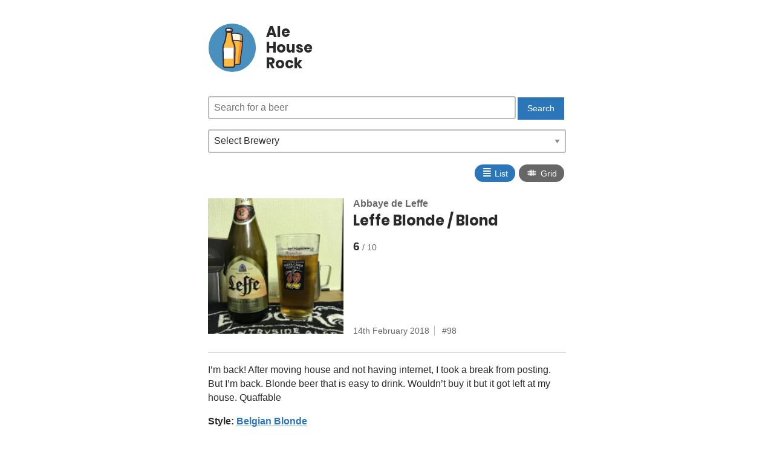

--- FILE ---
content_type: text/html; charset=UTF-8
request_url: https://alehouse.rocks/beer/blonde-leffe/
body_size: 8475
content:
<!DOCTYPE html>
<html lang="en">
<head>
	<meta charset="utf-8" />
	<title>Leffe Blonde / Blond by Abbaye de Leffe - Ale House Rock - Honest beer reviews</title>
	<link rel="home" href="https://alehouse.rocks/" />

	<meta name="viewport" content="width=device-width,initial-scale=1,minimum-scale=1">

	<link rel="manifest" href="/site.webmanifest">

	<link rel="apple-touch-icon" sizes="57x57" href="/assets/img/apple-touch-icon-57x57.png">
	<link rel="apple-touch-icon" sizes="60x60" href="/assets/img/apple-touch-icon-60x60.png">
	<link rel="apple-touch-icon" sizes="72x72" href="/assets/img/apple-touch-icon-72x72.png">
	<link rel="apple-touch-icon" sizes="76x76" href="/assets/img/apple-touch-icon-76x76.png">
	<link rel="apple-touch-icon" sizes="114x114" href="/assets/img/apple-touch-icon-114x114.png">
	<link rel="apple-touch-icon" sizes="120x120" href="/assets/img/apple-touch-icon-120x120.png">
	<link rel="apple-touch-icon" sizes="144x144" href="/assets/img/apple-touch-icon-144x144.png">
	<link rel="apple-touch-icon" sizes="152x152" href="/assets/img/apple-touch-icon-152x152.png">
	<link rel="apple-touch-icon" sizes="180x180" href="/assets/img/apple-touch-icon-180x180.png">
	<link rel="icon" type="image/png" href="/assets/img/favicon_192.png" sizes="192x192">

	<link rel="canonical" href="https://alehouse.rocks/beer/blonde-leffe/" />
	<link rel="me" href="https://hachyderm.io/@mikestreety">

	<meta name="msapplication-square70x70logo" content="/assets/img/smalltile.png" />
	<meta name="msapplication-square150x150logo" content="/assets/img/mediumtile.png" />
	<meta name="msapplication-wide310x150logo" content="/assets/img/widetile.png" />
	<meta name="msapplication-square310x310logo" content="/assets/img/largetile.png" />

	<meta name="msapplication-TileColor" content="#4A90BE">
	<meta name="msapplication-config" content="/browserconfig.xml">
	<meta name="theme-color" content="#4A90BE">

	<meta name="description" content="I’m back! After moving house and not having internet, I took a break from posting. But I’m back. Blonde beer that is easy to drink. Wouldn’t..."/>
	<meta name="author" content="Ale House Rock">

	<meta property="twitter:card" content="summary_large_image">
	<meta property="twitter:site" content="@mikestreety">
	<meta property="twitter:creator" content="@mikestreety">

	<meta property="og:type" content="website">
	<meta property="og:title" property="twitter:title" content="Leffe Blonde / Blond by Abbaye de Leffe - Ale House Rock - Honest beer reviews">
	<meta property="og:description" property="twitter:description" content="I’m back! After moving house and not having internet, I took a break from posting. But I’m back. Blonde beer that is easy to drink. Wouldn’t...">
	<meta property="og:url" content="https://alehouse.rocks/beer/blonde-leffe/">
	<meta property="og:site_name" content="Ale House Rock">
	
	<meta property="og:image" property="twitter:image" name="image" content="https://alehouse.rocks/images/beer/blonde-leffe/image.webp">
	<meta property="og:image:width" content="1000">
	<meta property="og:image:height" content="1000">
	
	
	
	<meta property="twitter:label1" value="Rating">
	<meta property="twitter:data1" value="6/10">
	
	
	
	<meta property="twitter:label2" value="Brewery">
	<meta property="twitter:data2" value="Abbaye de Leffe">
	
	
	
	<meta property="twitter:label3" value="Number">
	<meta property="twitter:data3" value="98">
	
	
	
	<meta property="twitter:label4" value="Posted">
	<meta property="twitter:data4" value="14th February 2018">
	
	
	
	
	
	
	
	<!-- Coil -->
	<meta name="monetization" content="$ilp.uphold.com/R6wFMN3kXQbL">

	<link rel="preload" href="/assets/css/style.css" as="style">
	<link rel="preload" href="/assets/fonts/poppins-v8-latin-700.woff2" as="font" type="font/woff2" crossorigin>

	<link rel="stylesheet" href="/assets/css/style.css">

	<script>
	if ('serviceWorker' in navigator) {
		navigator.serviceWorker.register('/sw.js?1');
	}
	</script>
</head>

<body >
	<div class="site" id="site" data-display="list">
		<header>
			<a href="/">
				<svg width="140" height="143" xmlns="http://www.w3.org/2000/svg" viewBox="0 0 140 143"><g fill="none" fill-rule="evenodd"><ellipse fill="#4A90BE" cx="70" cy="71.5" rx="70" ry="71.5" /><g fill-rule="nonzero"><path d="M99.94 52c-1.03-.33-12.755-3.791-22.933-3.791-10.146 0-21.902 3.461-22.933 3.791-.258-7.978.129-15.165 1.643-19.484 0 0 9.47-4.516 21.29-4.516 11.821 0 21.29 4.516 21.29 4.516C99.78 36.802 100.167 43.99 99.94 52" fill="#C7A36C" /><path d="M92.945 50.395c-2.622-.538-5.633-1.076-8.709-1.413-4.565-.941-9.55.337-14.86.337-4.597 0-10.198.874-14.374 1.681-.033-6.557.42-14.728 1.683-18.393 0 0 9.518-4.607 21.4-4.607 3.69 0 7.122.437 10.133 1.042 1.91.707 2.979 1.245 2.979 1.245 1.521 4.472 1.975 11.836 1.748 20.108" fill="#FFFBED" /><path d="M60.912 101.943c.646 6.24.904 12.146 1.033 15.668.065 1.88 1.648 3.389 3.586 3.389h24.873c1.939 0 3.522-1.476 3.586-3.389.13-3.657.42-9.897 1.13-16.406.615-5.57 5.686-42.81 5.88-48.313v-.034C99.966 52.523 88.208 49 78 49c-10.176 0-21.966 3.523-23 3.858v.034c.13 5.536 5.298 43.448 5.912 49.051" fill="#F78F2D" /><path d="M60.926 101.796c.652 6.259.912 12.18 1.042 15.714a3.52 3.52 0 0 0 1.173 2.49H82.32c1.953 0 3.549-1.48 3.614-3.399.13-3.667.423-9.926 1.14-16.454.618-5.586 5.73-42.937 5.926-48.455v-.034c-.651-.202-5.34-1.581-11.201-2.658-3.322.336-9.9.74-16.737 1.11-5.34 1.01-9.476 2.255-10.062 2.423v.034c.098 5.586 5.308 43.61 5.926 49.229" fill="#FDBB41" /><path d="M54.362 55c-.585 0-1.138-.422-1.3-1.055-.228-.774.195-1.618.91-1.865.52-.175 12.706-4.08 23.528-4.08s23.008 3.94 23.528 4.08c.715.247 1.138 1.056.91 1.865-.227.774-.975 1.23-1.722.985-.13-.036-12.317-3.975-22.748-3.975-10.4 0-22.619 3.94-22.749 3.975a1.09 1.09 0 0 1-.357.07" fill="#2F2C3D" /><path d="M90.022 122h-24.99c-2.694 0-4.868-2.073-4.965-4.715-.13-3.41-.422-9.998-1.169-16.82l-.097-.735C57.697 89.598 55.296 80 54.29 69.802c-1.006-10.199-2.532-28.59.486-37.285.13-.367.39-.635.714-.802.39-.2 9.964-4.715 22.037-4.715 12.073 0 21.648 4.548 22.037 4.715.325.167.584.435.714.802 3.018 8.728 1.33 27.253.454 37.552-.843 9.898-2.985 19.863-4.478 29.761l-2.727-.334c1.493-9.932 3.603-19.696 4.48-29.761 1.46-16.586 1.784-29.493-.13-35.713-2.143-.936-10.451-4.213-20.35-4.213-9.93 0-18.207 3.31-20.349 4.213-1.882 6.186-1.947 19.027-.162 35.445 1.006 10.2 2.92 19.63 4.414 29.427.032.167.065.334.065.501v.1c.032.235.065.435.065.67.714 6.553 1.038 12.84 1.2 17.053.033 1.137 1.006 2.007 2.207 2.007h24.99c1.201 0 2.175-.87 2.207-2.007.163-4.347.487-10.9 1.266-17.689l2.726.334c-.811 7.056-1.136 13.978-1.265 17.456 0 2.608-2.175 4.681-4.869 4.681" fill="#2F2C3D" /><path d="M72.806 50a90.547 90.547 0 0 0-4.806.745c.46 7.718 1.12 14.928 1.58 20.31.198 2.404 4.642 2.776 4.411 0C73.4 64.048 73.037 56.67 72.806 50m-6.965 2a97.64 97.64 0 0 0-2.841.594l1.333 18.623c.175 2.443 2.736 2.31 2.666 0-.14-5.481-.667-12.514-1.158-19.217" fill="#F78F2E" /><path d="M72.99 70.103c-.882-10.9-1.186-22.596-1.369-31.103-1.611.399-3.162.83-4.621 1.296.334 11.132 1.307 22.264 1.915 29.807.213 2.326 4.318 2.725 4.075 0m-7.991 1.079c-.182-8.28-1.121-20.161-1.545-29.182-.879.337-1.727.673-2.454.976l1.696 28.206c.152 2.49 2.363 2.356 2.303 0" fill="#FFF" /><path d="M72 51.217A687.36 687.36 0 0 1 71.69 39c-1.615.374-3.2.85-4.659 1.327 0 .136-.031.272-.031.409.124 3.811.31 7.589.528 11.264A96.667 96.667 0 0 1 72 51.217" fill="#FFF" /><path d="M74.258 56.769c-3.443-5.981-6.48-33.908-6.48-33.908H53.763s-3.038 27.967-6.48 33.908c-3.402 5.9-4.618 11.437-4.375 20.935.162 7.274.77 34.878 1.013 46.355.081 2.789 2.35 5.052 5.144 5.052h23.328c2.795 0 5.104-2.223 5.144-5.052.243-11.477.85-39.08 1.013-46.355.283-9.498-.932-15.075-4.293-20.935" fill="#F78F2D" /><path d="M63.064 22.861h-9.308S50.72 50.828 47.28 56.77c-3.4 5.9-4.613 11.437-4.37 20.935.161 7.274.768 34.878 1.011 46.355.081 2.789 2.348 5.052 5.14 5.052h18.657c2.793 0 5.1-2.223 5.14-5.052.243-11.477.85-39.08 1.012-46.355.203-9.498-1.012-15.035-4.37-20.935-3.4-5.981-6.436-33.908-6.436-33.908" fill="#FDBB41" /><path d="M42.895 77.796c.08 4.214.323 15.116.566 25.815H78.01c.243-10.699.486-21.6.567-25.815.04-2.513 0-4.742-.162-6.768H43.016c-.121 2.026-.162 4.255-.121 6.768" fill="#A78B6B" /><path d="M42.93 77.796l.04 1.58v.567c.122 5.107.324 14.469.526 23.668h29.815c.243-10.699.485-21.6.566-25.815.04-2.513 0-4.742-.162-6.768H43.052a71.877 71.877 0 0 0-.162 6.079v.526l.04.163z" fill="#FFF" /><path d="M72.037 131H48.955c-3.727 0-6.852-3.077-6.933-6.841l-1.001-46.432c-.2-9.716 1.041-15.666 4.568-21.9 2.645-4.615 5.33-25.585 6.171-33.236.08-.93.882-1.619 1.803-1.619h13.865c.922 0 1.684.688 1.804 1.62.841 7.69 3.526 28.62 6.17 33.234 3.567 6.235 4.81 12.185 4.57 21.9l-1.003 46.433c-.08 3.764-3.205 6.841-6.932 6.841zM55.167 24.575c-.722 6.477-3.327 27.568-6.452 33.033-3.246 5.667-4.288 10.93-4.088 19.997l1.002 46.432c.04 1.781 1.523 3.239 3.286 3.239h23.082c1.763 0 3.246-1.458 3.286-3.239l1.002-46.432c.2-9.108-.882-14.33-4.088-19.997-3.126-5.465-5.69-26.556-6.452-33.033H55.166z" fill="#2F2C3D" /><path d="M66.132 13.889H55.808a4.466 4.466 0 0 0-4.47 4.486v4.486h19.264v-4.486a4.466 4.466 0 0 0-4.47-4.486" fill="#FFFBED" /><path d="M65.686 13.889h-6.83c2.465 0 4.446 1.998 4.446 4.486v4.486h6.83v-4.486c0-2.488-1.98-4.486-4.446-4.486" fill="#C7A36C" /><path d="M70.213 24.75H51.257c-1 0-1.8-.823-1.8-1.85v-4.525c0-3.537 2.8-6.375 6.2-6.375h10.157c3.439 0 6.198 2.879 6.198 6.375v4.524c0 1.028-.8 1.851-1.8 1.851zm-17.156-3.743h15.316v-2.632c0-1.48-1.16-2.673-2.6-2.673H55.617c-1.44 0-2.6 1.192-2.6 2.673v2.632h.04zm14.746 6.104H53.197c-.52 0-.92-.41-.92-.944 0-.493.4-.945.92-.945h14.606c.48 0 .92.41.92.945 0 .533-.4.944-.92.944" fill="#2F2C3D" /></g></g></svg>
				<h1>Ale<br>House<br>Rock</h1>
			</a>
		</header>

		<main class="content">
			<aside class="filters">
				<form action="/search/" method="get">
					<input type="search" name="q" placeholder="Search for a beer" class="input" id="searchbox">
					<input type="submit" value="Search" class="button">
				</form>

				<label for="brewery">Select Brewery</label>
				<select class="brewerySearch" id="brewery" onchange="jumpto(this)">
					<option value="">Select Brewery</option>
					<option value="/brewery/3-sons-brewing-co/">3 Sons Brewing Co. (2)</option>
					<option value="/brewery/360-degree-brewing-company/">360° Brewing Company (4)</option>
					<option value="/brewery/abyss-brewing/">ABYSS Brewing (11)</option>
					<option value="/brewery/adnams/">Adnams (23)</option>
					<option value="/brewery/adur-brewery/">Adur Brewery (2)</option>
					<option value="/brewery/aldi-stores-germany-south-deutschland-sud/">ALDI Stores Germany South / Deutschland Süd (2)</option>
					<option value="/brewery/aldi/">ALDI Stores UK (29)</option>
					<option value="/brewery/allkin-brewing-company/">Allkin Brewing Company (3)</option>
					<option value="/brewery/alpha-delta-brewing/">Alpha Delta Brewing (2)</option>
					<option value="/brewery/amundsen-brewery/">Amundsen Brewery (3)</option>
					<option value="/brewery/arbor-ales/">Arbor Ales (5)</option>
					<option value="/brewery/arundel-brewery/">Arundel Brewery (9)</option>
					<option value="/brewery/asda/">Asda (2)</option>
					<option value="/brewery/bad-co-brewing-distilling-company/">BAD Co. - Brewing &amp; Distilling Company (5)</option>
					<option value="/brewery/badger-brewery-hall-woodhouse/">Badger Brewery (Hall &amp; Woodhouse) (12)</option>
					<option value="/brewery/badische-staatsbrauerei-rothaus/">Badische Staatsbrauerei Rothaus (2)</option>
					<option value="/brewery/bankss-beer/">Banks&#39;s Beer (2)</option>
					<option value="/brewery/baron-brewing/">Baron Brewing (3)</option>
					<option value="/brewery/bath-ales/">Bath Ales (2)</option>
					<option value="/brewery/beak-brewery/">Beak Brewery (66)</option>
					<option value="/brewery/beavertown/">Beavertown (9)</option>
					<option value="/brewery/big-hug-brewing/">Big Hug Brewing (2)</option>
					<option value="/brewery/bison-beer/">Bison Beer (2)</option>
					<option value="/brewery/black-sheep-brewery/">Black Sheep (6)</option>
					<option value="/brewery/black-tor-brewery/">Black Tor Brewery (3)</option>
					<option value="/brewery/boojum-and-snark/">Boojum And Snark (2)</option>
					<option value="/brewery/box-steam-brewery/">Box Steam Brewery (2)</option>
					<option value="/brewery/boxcar/">BOXCAR (2)</option>
					<option value="/brewery/brains-brewery/">Brains Brewery (6)</option>
					<option value="/brewery/brasserie-de-la-senne/">Brasserie de la Senne (3)</option>
					<option value="/brewery/brew-by-numbers/">Brew By Numbers (3)</option>
					<option value="/brewery/brewdog/">BrewDog (46)</option>
					<option value="/brewery/brewdog-usa/">BrewDog USA (3)</option>
					<option value="/brewery/brewgooder/">Brewgooder (3)</option>
					<option value="/brewery/briarbank-brewing-company/">Briarbank Brewing Company (2)</option>
					<option value="/brewery/burning-sky/">Burning Sky Brewery (13)</option>
					<option value="/brewery/burnt-mill-brewery/">Burnt Mill Brewery (5)</option>
					<option value="/brewery/butcombe-brewing-co/">Butcombe Brewing Co. (4)</option>
					<option value="/brewery/buxton-brewery/">Buxton Brewery (15)</option>
					<option value="/brewery/by-the-horns-brewing-co/">By The Horns Brewing Co. (2)</option>
					<option value="/brewery/camden-town-brewery/">Camden Town Brewery (2)</option>
					<option value="/brewery/cloak-and-dagger/">Cloak and Dagger (7)</option>
					<option value="/brewery/cloudwater/">Cloudwater Brew Co. (6)</option>
					<option value="/brewery/dark-star-brewing-co/">Dark Star Brewing Co. (4)</option>
					<option value="/brewery/dartmoor-brewery/">Dartmoor Brewery (2)</option>
					<option value="/brewery/delirium-huyghe-brewery/">Delirium - Huyghe Brewery (2)</option>
					<option value="/brewery/deya-brewing-company/">DEYA Brewing Company (24)</option>
					<option value="/brewery/drop-project/">Drop Project (3)</option>
					<option value="/brewery/drygate/">Drygate (2)</option>
					<option value="/brewery/duration-brewing/">Duration Brewing (9)</option>
					<option value="/brewery/eagle-brewery/">Eagle Brewery (formerly Charles Wells) (12)</option>
					<option value="/brewery/elusive-brewing/">Elusive Brewing (4)</option>
					<option value="/brewery/farm-yard-brew-co/">Farm Yard Brew Co (3)</option>
					<option value="/brewery/fierce-beer/">Fierce Beer (3)</option>
					<option value="/brewery/firebird-brewing-co/">Firebird Brewing Co (5)</option>
					<option value="/brewery/first-chop-brewing-arm/">First Chop Brewing Arm (2)</option>
					<option value="/brewery/flavourly/">Flavourly (4)</option>
					<option value="/brewery/floc/">Floc. (12)</option>
					<option value="/brewery/fourpure-brewing-company/">Fourpure Brewing Co (13)</option>
					<option value="/brewery/full-circle-brew-co/">Full Circle Brew Co (3)</option>
					<option value="/brewery/fullers-griffin-brewery/">Fuller&#39;s Griffin Brewery (3)</option>
					<option value="/brewery/fyne-ales/">Fyne Ales (2)</option>
					<option value="/brewery/garage-beer-co/">Garage Beer Co. (2)</option>
					<option value="/brewery/glasshouse-beer-co/">GlassHouse Beer Co (3)</option>
					<option value="/brewery/goose-island/">Goose Island Beer Co. (3)</option>
					<option value="/brewery/greene-king/">Greene King (8)</option>
					<option value="/brewery/guinness-open-gate-brewery-dublin/">Guinness Open Gate Brewery Dublin (2)</option>
					<option value="/brewery/gun-brewery/">Gun Brewery (10)</option>
					<option value="/brewery/hairy-dog-brewery/">Hairy Dog Brewery (2)</option>
					<option value="/brewery/hand-brew-co/">Hand Brew Co (12)</option>
					<option value="/brewery/harveys-brewery/">Harvey&#39;s Brewery (23)</option>
					<option value="/brewery/harviestoun-brewery/">Harviestoun Brewery (2)</option>
					<option value="/brewery/hepworth-co/">Hepworth &amp; Co (6)</option>
					<option value="/brewery/hogs-back-brewery/">Hogs Back Brewery (9)</option>
					<option value="/brewery/indie-rabble/">Indie Rabble (2)</option>
					<option value="/brewery/innis-gunn/">Innis &amp; Gunn (7)</option>
					<option value="/brewery/jennings-brewery/">Jennings Brewery (5)</option>
					<option value="/brewery/joseph-holt/">Joseph Holt (2)</option>
					<option value="/brewery/kona-brewing-hawaii/">Kona Brewing Hawaii (3)</option>
					<option value="/brewery/laine-brew-co/">Laine Brew Co (4)</option>
					<option value="/brewery/left-handed-giant/">Left Handed Giant (3)</option>
					<option value="/brewery/lervig-aktiebryggeri/">LERVIG (7)</option>
					<option value="/brewery/liberation-brewing-co/">Liberation Brewing Co (2)</option>
					<option value="/brewery/lidl/">Lidl GB (12)</option>
					<option value="/brewery/loch-lomond-brewery/">Loch Lomond Brewery (2)</option>
					<option value="/brewery/london-beer-factory/">London Beer Factory (4)</option>
					<option value="/brewery/long-man-brewery/">Long Man Brewery (6)</option>
					<option value="/brewery/lost-and-grounded-brewers/">Lost and Grounded Brewers (7)</option>
					<option value="/brewery/lost-pier-brewing/">Lost Pier Brewing (6)</option>
					<option value="/brewery/loud-shirt-brewing-company/">Loud Shirt Brewing Co (11)</option>
					<option value="/brewery/lymestone-brewery/">Lymestone Brewery (3)</option>
					<option value="/brewery/mad-squirrel-brewery/">Mad Squirrel Brewery (2)</option>
					<option value="/brewery/magic-rock-brewing/">Magic Rock Brewing (5)</option>
					<option value="/brewery/magnify-brewing-company/">Magnify Brewing Company (2)</option>
					<option value="/brewery/maltus-faber/">Maltus Faber (7)</option>
					<option value="/brewery/marble-beers-ltd/">Marble Beers Ltd (2)</option>
					<option value="/brewery/marks-and-spencer/">Marks &amp; Spencer (22)</option>
					<option value="/brewery/marstons-brewery/">Marston&#39;s Brewery (18)</option>
					<option value="/brewery/meantime-brewing-company/">Meantime Brewing Company (7)</option>
					<option value="/brewery/merakai-brewing-co/">Merakai Brewing Co. (3)</option>
					<option value="/brewery/mikkeller/">Mikkeller (6)</option>
					<option value="/brewery/missing-link-brewing/">Missing Link Brewing (11)</option>
					<option value="/brewery/modest-beer/">Modest Beer (8)</option>
					<option value="/brewery/moor-beer-company/">Moor Beer Company (2)</option>
					<option value="/brewery/newbarns-brewery/">Newbarns Brewery (2)</option>
					<option value="/brewery/north-brewing-co/">North (9)</option>
					<option value="/brewery/northern-monk/">Northern Monk (33)</option>
					<option value="/brewery/oakham-ales/">Oakham Ales (4)</option>
					<option value="/brewery/llenaut/">Õllenaut (2)</option>
					<option value="/brewery/only-with-love/">Only With Love (4)</option>
					<option value="/brewery/orkney-brewery/">Orkney Brewery (3)</option>
					<option value="/brewery/other-half-brewing-co/">Other Half Brewing Co. (2)</option>
					<option value="/brewery/overtone-brewing-co/">Overtone Brewing Co (11)</option>
					<option value="/brewery/padstow-brewing-company/">Padstow Brewing Company (6)</option>
					<option value="/brewery/palmers-brewery/">Palmers Brewery (5)</option>
					<option value="/brewery/people-like-us/">People Like Us (3)</option>
					<option value="/brewery/phantom-brewing-co/">Phantom Brewing Co. (5)</option>
					<option value="/brewery/play-brew-co/">PLAY BREW CO̠ (2)</option>
					<option value="/brewery/pollys-brew-co/">Polly&#39;s Brew Co. (9)</option>
					<option value="/brewery/pomona-island-brew-co/">Pomona Island Brew Co. (2)</option>
					<option value="/brewery/pressure-drop-brewing/">Pressure Drop Brewing (5)</option>
					<option value="/brewery/pretty-decent-beer-co/">Pretty Decent Beer Co (6)</option>
					<option value="/brewery/purity-brewing-co/">Purity Brewing Co. (3)</option>
					<option value="/brewery/quantock-brewery/">Quantock Brewery (8)</option>
					<option value="/brewery/red-rock-brewery/">Red Rock Brewery (2)</option>
					<option value="/brewery/ringwood-brewery/">Ringwood Brewery (6)</option>
					<option value="/brewery/riverside-brewery/">Riverside Brewery (8)</option>
					<option value="/brewery/rivington-brewing-co/">Rivington Brewing Co (2)</option>
					<option value="/brewery/robinsons-brewery/">Robinsons Brewery (8)</option>
					<option value="/brewery/sainsburys/">Sainsbury&#39;s (6)</option>
					<option value="/brewery/saint-mars-of-the-desert/">Saint Mars Of The Desert (3)</option>
					<option value="/brewery/salt-beer-factory/">SALT (6)</option>
					<option value="/brewery/saltdean-brewery/">Saltdean Brewery (4)</option>
					<option value="/brewery/seven-bro7hers-brewery/">Seven Bro7hers Brewery (3)</option>
					<option value="/brewery/sharps-brewery/">Sharp&#39;s Brewery (6)</option>
					<option value="/brewery/shepherd-neame/">Shepherd Neame (19)</option>
					<option value="/brewery/shipyard-brewing-company/">Shipyard Brewing Company (2)</option>
					<option value="/brewery/sierra-nevada-brewing-co/">Sierra Nevada Brewing Co. (2)</option>
					<option value="/brewery/silent-brew-co/">Silent Brew Co (2)</option>
					<option value="/brewery/silver-rocket-brewing/">Silver Rocket Brewing (3)</option>
					<option value="/brewery/simple-things-fermentations/">Simple Things Fermentations (3)</option>
					<option value="/brewery/siren-craft-brew/">Siren Craft Brew (5)</option>
					<option value="/brewery/skinners-brewery/">Skinner&#39;s Brewery (3)</option>
					<option value="/brewery/st-austell-brewery/">St Austell Brewery (9)</option>
					<option value="/brewery/st-peters-brewery-co/">St. Peter’s Brewery Co. (2)</option>
					<option value="/brewery/sunken-knave/">Sunken Knave (2)</option>
					<option value="/brewery/sureshot-brewing/">Sureshot Brewing (25)</option>
					<option value="/brewery/swannay-brewery/">Swannay Brewery (3)</option>
					<option value="/brewery/the-garden-brewery/">The Garden Brewery (2)</option>
					<option value="/brewery/the-gipsy-hill-brewing-co/">The Gipsy Hill Brewing Co. (8)</option>
					<option value="/brewery/the-kernel-brewery/">The Kernel Brewery (6)</option>
					<option value="/brewery/the-queer-brewing-project/">The Queer Brewing Project (3)</option>
					<option value="/brewery/the-white-hag-irish-brewing-company/">The White Hag Irish Brewing Company (4)</option>
					<option value="/brewery/the-wild-beer-co/">The Wild Beer Co (7)</option>
					<option value="/brewery/thornbridge-brewery/">Thornbridge Brewery (5)</option>
					<option value="/brewery/timothy-taylors-brewery/">Timothy Taylor&#39;s Brewery (2)</option>
					<option value="/brewery/tiny-rebel-brewing-co/">Tiny Rebel Brewing Co (3)</option>
					<option value="/brewery/toast-brewing/">Toast Brewing (3)</option>
					<option value="/brewery/tooth-claw-brewing/">Tooth &amp; Claw Brewing (2)</option>
					<option value="/brewery/track-brewing-company/">Track Brewing Company (8)</option>
					<option value="/brewery/twickenham-fine-ales/">Twickenham Fine Ales (2)</option>
					<option value="/brewery/two-flints-brewery/">Two Flints Brewery (4)</option>
					<option value="/brewery/unbarred-brewery/">UnBarred Brewery (23)</option>
					<option value="/brewery/utopian-brewing-ltd/">Utopian Brewing Ltd (6)</option>
					<option value="/brewery/vault-city-brewing/">Vault City Brewing (2)</option>
					<option value="/brewery/verdant-brewing-company/">Verdant Brewing Co (17)</option>
					<option value="/brewery/vibrant-forest-brewery/">Vibrant Forest Brewery (5)</option>
					<option value="/brewery/vocation-brewery/">Vocation Brewery (10)</option>
					<option value="/brewery/weekend-project/">weekend project (3)</option>
					<option value="/brewery/westerham-brewery/">Westerham Brewery Company Ltd. (4)</option>
					<option value="/brewery/whiplash/">Whiplash (2)</option>
					<option value="/brewery/williams-brothers-brewing-co/">Williams Brothers Brewing Co. (9)</option>
					<option value="/brewery/wiper-and-true/">Wiper And True (6)</option>
					<option value="/brewery/wolfox/">Wolfox (3)</option>
					<option value="/brewery/wychwood-brewery/">Wychwood Brewery (14)</option>
					<option value="/brewery/yonder-brewing-blending/">Yonder Brewing (2)</option>
				</select>
				<div class="displayType">
					<button class="displayList" onclick="changeDisplay('list')"><span>≣</span> List</button>
					<button class="displayGrid" onclick="changeDisplay('grid')"><span>⩩</span> Grid</button>
				</div>
			</aside>
			<main class="singlebeer">
	<div class="wrapper">
		<a href="/images/beer/blonde-leffe/image.webp">
			<img src="/images/beer/blonde-leffe/thumbnail.webp" width="200" height="200" loading="lazy" alt="Abbaye de Leffe - Leffe Blonde / Blond">
		</a>
		<div class="content">
			<div>
				
				<a href="/brewery/abbaye-de-leffe/" class="brewery">Abbaye de Leffe</a>
				
			</div>
			<div class="title">Leffe Blonde / Blond</div>
			<div class="rating">6</div>
			<div class="meta">
				<div>14th February 2018</div>
				<div class="number">98</div>
			</div>
		</div>
	</div>
	<p>I’m back! After moving house and not having internet, I took a break from posting. But I’m back. Blonde beer that is easy to drink. Wouldn’t buy it but it got left at my house. Quaffable</p>

	
	<p><strong>Style:</strong>
		<a href="/style/belgian-blonde/">Belgian Blonde</a>
	</p>
	

	
	<p><strong>ABV:</strong>
		6.6%
	</p>
	

	

	


	<p><small><a href="https://www.instagram.com/p/BfMIoJCl69G/">View original post</a></small></p>

	
	<h2>Brewery</h2>
	<ul class="list listSmall">
		
		<li>
			<a href="/brewery/abbaye-de-leffe/" title="Abbaye de Leffe">
				
				<img src="/images/brewery/abbaye-de-leffe/image.webp" width="150" height="150" loading="lazy" alt="Abbaye de Leffe">
				
			</a>
			<div class="content">
				<a href="/brewery/abbaye-de-leffe/" class="title">Abbaye de Leffe</a>
				
				<div class="location">Leuven, Vlaams Gewest Belgium</div>
				
			</div>
		</li>
		
	</ul>
	
</main>
<nav>
	<h2>View other beers</h2>
	<ul class="list listSmall">
		
			
			<li>
	<a href="/beer/st-pierre-st-pieters-abbey/" title="St. Pierre Blond">
		<img src="/images/beer/st-pierre-st-pieters-abbey/thumbnail.webp" width="150" height="150" loading="lazy" alt="Brouwerij Palm - St. Pierre Blond">
	</a>
	<div class="content">
		<div class="breweries">
		
		<a href="/brewery/brouwerij-palm/" class="brewery">Brouwerij Palm</a>
		
		</div>
		<a href="/beer/st-pierre-st-pieters-abbey/" class="title">St. Pierre Blond</a>
		<div class="rating">7</div>
		<div class="meta">
			<div class="number">475 - 25th April 2021</div>
		</div>
	</div>
</li>

		
		
		
	</ul>
</nav>

		</main>

		<footer class="footer">
			<div class="container">
				<p><a href="/stats/">Stats</a> | <a href="/breweries/">View all breweries</a> | <a href="/beers/">View all beers</a> | <a href="/styles/">View all styles</a> | <a href="/rss">RSS Feed</a></p>
				<p><a class="h-card" rel="me" href="https://alehouse.rocks">Ale House Rock</a> is made & reviewed by <a class="h-card" rel="me" href="https://www.mikestreety.co.uk">Mike Street</a> | View the code on <a href="https://gitlab.com/mikestreety-sites/ale-house-rock">Gitlab</a></p>
			</div>
		</footer>
	</div>

	<script>
	function jumpto(item) {
		if (item.value) {
			document.location.href = item.value;
		}
	}

	function changeDisplay(type) {
		window.localStorage.setItem('displayType', type);
		document.getElementById('site').dataset.display = type;
	}

	if(window.localStorage.getItem('displayType')) {
		changeDisplay(window.localStorage.getItem('displayType'));
	}
	</script>

	<script data-schema="Organization" type="application/ld+json">{"@context":"http:\/\/schema.org","@type":"Organization","name":"Ale House Rock","url":"https://alehouse.rocks","logo":"https://alehouse.rocks/assets/img/logo.png"}</script>
	<script data-schema="WebSite" type="application/ld+json">{"@context":"http:\/\/schema.org","@type":"WebSite","name":"Ale House Rock","url":"https://alehouse.rocks"}</script>

<script defer src="https://static.cloudflareinsights.com/beacon.min.js/vcd15cbe7772f49c399c6a5babf22c1241717689176015" integrity="sha512-ZpsOmlRQV6y907TI0dKBHq9Md29nnaEIPlkf84rnaERnq6zvWvPUqr2ft8M1aS28oN72PdrCzSjY4U6VaAw1EQ==" data-cf-beacon='{"version":"2024.11.0","token":"617423a19aea4500addcf5a349637074","r":1,"server_timing":{"name":{"cfCacheStatus":true,"cfEdge":true,"cfExtPri":true,"cfL4":true,"cfOrigin":true,"cfSpeedBrain":true},"location_startswith":null}}' crossorigin="anonymous"></script>
</body>
</html>


--- FILE ---
content_type: text/css; charset=UTF-8
request_url: https://alehouse.rocks/assets/css/style.css
body_size: 2047
content:

:root {
	--base: #2a2a2a;
	--primary: #2b76b9;
	--primaryLighter: #9AD8EA;
	--primaryLight: #2cacd1;
	--primaryDark: #1F5584;
	--primaryDarker: #133553;
	--secondary: #3d3393;
	--secondaryDark: #26205B;
	--tertiary: #35eb93;
	--tertiaryLight: #6AF0B0;
	--quaternary: #cf2226;
	--neutralDark: #666;
	--neutralMid: #bbb;
	--neutralLight: #ddd;
	--neutralLighter: #f2f2f2;
	--neutralLightest: #fff;
	--siteWidth: 50rem;
	--siteWidthThin: 40rem;
	--gutter: 1.5rem;
}
@media screen and (max-width: 35em) {
	:root {
		--gutter: 1rem;
	}
}

/* arvo-700 - latin */
@font-face {
	font-family: 'AleHouseRock';
	font-style: normal;
	font-weight: 700;
	font-display: swap;
	src: url('/assets/fonts/poppins-v8-latin-700.woff2') format('woff2'), /* Chrome 26+, Opera 23+, Firefox 39+ */
		url('/assets/fonts/poppins-v8-latin-700.woff') format('woff'); /* Chrome 6+, Firefox 3.6+, IE 9+, Safari 5.1+ */
}

*,
*::before,
*::after {
	box-sizing: border-box;
}
b,
optgroup,
strong {
	font-weight: 800;
}

a {
	text-decoration: none;
	color: var(--color, var(--primary));
	transition: .3s ease;
	transition-property: color, box-shadow, opacity;
	box-shadow: inset 0 -0.05em 0 0 var(--boxshadowcolor, currentColor);
	display: inline;
	font-weight: bold;
}
a:hover {
	box-shadow: inset 0 -.9em 0 0 var(--tertiaryLight);
	color: var(--base);
}
a.secret {
	box-shadow: none;
}

body {
	font-family: -apple-system,BlinkMacSystemFont,segoe ui,Roboto,Helvetica,Arial,sans-serif,apple color emoji,segoe ui emoji,segoe ui symbol;
	line-height: 1.45;
	background: var(--neutralLightest);
	color: var(--base);
	margin: 0 auto;
	padding: var(--gutter);
	max-width: var(--siteWidthThin);
}

header {
	display: flex;
	align-items: center;
	justify-content: flex-start;
	padding: 0 0 var(--gutter);
}
header a {
	box-shadow: none;
}

aside {
	margin-bottom: var(--gutter);
	display: flex;
	flex-wrap: wrap;
	justify-content: flex-start;
	align-items: center;
}
aside label {
	display: none;
}
aside input {
	width: 100%;
	padding: 0.5rem;
	border: 0.125rem solid var(--neutralMid);
	font-size: 1rem;
	margin-bottom: 1rem;
	background: var(--neutralLightest);
	border-radius: 0.2rem;
}
aside select {
	height: 2.4375rem;
	display: block;
	margin: 0 0 1rem;
	padding: 0.5rem;
	padding-right: 1.5rem;
	-webkit-appearance: none;
	appearance: none;
	border-radius: 0.2rem;
	background: var(--neutralLightest);
	font-family: inherit;
	font-size: 1em;
	font-weight: normal;
	line-height: 1;
	color: var(--base);
	background-image: url('data:image/svg+xml;utf8,<svg xmlns="http://www.w3.org/2000/svg" version="1.1" width="32" height="24" viewBox="0 0 32 24"><polygon points="0,0 32,0 16,24" style="fill: rgb%28138, 138, 138%29"></polygon></svg>');
	background-origin: content-box;
	background-position: right -1rem center;
	background-repeat: no-repeat;
	background-size: 0.5625rem 0.375rem;
	transition: box-shadow 0.5s, border-color 0.25s ease-in-out;
	border: 0.125rem solid var(--neutralMid);
	width: 100%;

}
aside input:focus,
aside select:focus {
	border-color: var(--primary);
	outline: none;
}
aside form {
	width: 100%;
	display: flex;
	align-items: center;

}
aside form .input {
	flex-grow: 1;
}

aside form .button,
.form .button,
aside button,
aside a {
	padding: 0.6em 0.3em 0.75em 1.3em;
	border: 0;
	background: var(--primary);
	font-size: 1em;
	color: var(--neutralLightest);
	border-radius: 1.5em;
	cursor: pointer;
	display: inline-block;
	margin: 0.2em;
	font-size: 0.9rem;
	text-decoration: none;
}
aside form .button:hover,
.form .button:hover,
aside button:hover,
aside a:hover {
	background: var(--primaryDark);
	box-shadow: none;
	color: var(--neutralLightest);
}
aside button.asc,
aside button.desc,
aside .active {
	background: var(--secondary);
	padding-left: 0.9em;
	padding-right: 0.7em;
}
aside button.asc::after {
	border-bottom-color: currentColor;
	border-top-width: 0;
}
aside button.desc::after,
aside .active::after {
	border-top-color: currentColor;
	border-bottom-width: 0;
}

aside form .button {
	width: auto;
	padding: 0.65rem 1rem;
	border-radius: 0;
	margin-bottom: 1rem;
}

header svg {
	width: 5rem;
	height: 5rem;
}
header a {
	display: inline-flex;
	color: inherit;
	align-items: center;
	justify-content: flex-start;
	text-decoration: none;
}


h1 {
	text-align: left;
	font-family: 'AleHouseRock', sans-serif;
	font-size: 1.5rem;
	line-height: 1.1;
	font-weight: 700;
}
header h1 {
	margin-left: 1rem;

}

footer {
	padding-top: var(--gutter);
	font-size: 0.8em;
}

table {
	border-collapse: collapse;
}
table th {
	text-align: left;
}
table th,
table td {
	padding: 0.5rem 0.2rem;
	border-bottom: thin solid var(--neutralLight);
}
table img {
	display: inline-block;
	margin-right: 0.3rem;
	border: thin solid var(--neutralMid);
}
table .rating {
	font-size: 1rem;
	white-space: nowrap;
}

.list,
.list ol {
	margin: 0;
	padding: 0;
	list-style: none;
}

.list {
	display: flex;
	flex-wrap: wrap;
	gap: var(--gutter);
	margin-bottom: var(--gutter);
}


.list li,
.singlebeer .wrapper,
.singlebrewery .intro {
	display: flex;
	align-items: stretch;
	justify-content: flex-start;
	width: 100%;
	padding-bottom: var(--gutter);
	border-bottom: 0.125rem solid var(--neutralLight);
}
.singlebrewery .intro {
	border-bottom: 0;
}

[data-display="grid"] .list li {
	width: calc(33.33% - var(--gutter));
	flex-direction: column;
	font-size: 0.75rem;
	padding-bottom: calc(var(--gutter) * 0.75);
}
[data-display="grid"] .list li .meta {
	display: none;
}
[data-display="grid"] .list li img {
	width: 100%;
	height: auto;
	margin-bottom: 0.5rem;
}
[data-display="grid"] .list .title {
	font-size: 1.1rem;
	order: -1;
}

.list li > a,
.singlebeer .wrapper > a {
	box-shadow: none;
}


.singlebeer img,
.singlebrewery .intro img,
.list img {
	margin-right: var(--gutter);
}
[data-display="grid"] .list img {
	margin-right: 0;
}

.singlebeer > .wrapper > a {
	max-width: 50%;
	margin-right: 1rem;
}
.singlebeer a > img {
	width: 100%;
	height: auto;
}
.singlebeer .content,
.list .content {
	margin-top: -0.2em;
	display: flex;
	flex-direction: column;
	align-items: flex-start;
}

.listSmall {
	font-size: 0.85rem;
}
.listSmall .title {
	font-size: 1rem;
}
.listSmall .rating {
	font-size: 0.85rem;
}
.list.listSmall img {
	width: 5rem;
	height: 5rem;
}
.listSmall .brewery,
.listSmall .title {
	margin-bottom: 0.2rem;
}

.displayType {
	/* visibility: hidden; */
	display: flex;
	font-size: 0.9rem;
	width: 100%;
	justify-content: flex-end;
}
.displayType button {
	border: 0;
	line-height: 1;
	padding: 0.2rem 0.75rem 0.4rem;
	background-color: var(--neutralDark);

}
.displayType button span {
	font-size: 1.4em;
}
[data-display="list"] .displayList,
[data-display="grid"] .displayGrid {
	background-color: var(--primary);
}

.meta {
	margin-top: auto;
}
.meta > div {
	color: var(--neutralDark);
	display: inline;
	line-height: 1;
	font-size: 0.9rem;
	padding-right: 0.5rem;
	border-right: thin solid var(--neutralMid);
	margin-right: 0.5rem;

}
.meta > div:last-child {
	margin-right: 0;
	padding-right: 0;
	border-right: 0;
}

.number::before {
	content: '#';
}

.title {
	font-size: 1.5em;
	font-family: 'AleHouseRock', sans-serif;
	margin-bottom: 0.5em;
	font-weight: 700;
}
a.title {
	color: inherit;
	text-decoration: none;
	box-shadow: none;
}
a.title:hover {
	color: var(--primary);
}
.rating {
	font-size: 1.2em;
	font-weight: 800;
}
.rating::after {
	content: ' / 10';
	font-size: 0.75em;
	font-weight: normal;
	color: var(--neutralDark);
}
.chart svg:not(:root) {
	overflow: visible;
}
.brewery {
	color: var(--neutralDark);
	margin-bottom: 0.5rem;
	box-shadow: none;
}

.link a {
	color: var(--primary);
	text-decoration: none;
}
.link a:hover {
	color: var(--primaryDark);
}

.pagination {
	display: flex;
	justify-content: space-between;
	margin-bottom: var(--gutter);
}
.pagination [rel="next"] {
	margin-left: auto;
}
.pagination a {
	color: inherit;
}
.pagination a:hover {
	color: var(--primary);
}

.singlebeer + nav {
	padding-top: var(--gutter);
}

.p-category {
	padding: 0.3rem 0.5rem;
	border-radius: 0.7rem;
	background-color: var(--neutralLight);
	box-shadow: none;
	transition: background-color 0.35s ease;
	font-weight: normal;
	color: var(--base);
}
.p-category:hover {
	box-shadow: none;
	background-color: var(--tertiaryLight);
}

.statsPage h2 + p {
	margin-top: -0.75rem;
}
.statsPage p {
	margin: 0;
	font-size: 0.9rem;
	color: var(--neutralDark);
}
.statWrap {
	display: flex;
	align-items: stretch;
	justify-content: space-between;
	gap: var(--gutter);
}
.statbox {
	border: 0.125rem solid var(--neutralLight);
	margin-bottom: var(--gutter);
	width: calc(50% - var(--gutter));
	text-align: center;
	padding: var(--gutter);
	flex-grow: 1;
}

.statbox .stat {
	font-family: 'AleHouseRock', sans-serif;
	font-size: 2.5rem;
	line-height: 1.1;
	font-weight: 700;
}
.statbox small {
	opacity: 0.75;
	font-size: 1.2rem;
}
.statbox .subtitle {
	color: var(--neutralDark);
}

.form {
	margin-bottom: var(--gutter)
}
.field {
	margin-bottom: var(--gutter)
}
.field label {
	display: block;
	margin-bottom: 0.5rem;
}
.field input {
	width: 100%;
	padding: 0.5rem;
}

.singlebrewery h1 {
	margin-top: 0;
}
.singlebrewery h1 + p {
	font-weight: normal;
	font-size: 1.1rem;
	margin-top: -1rem;
	font-weight: bold;
	color: var(--neutralDark);
}
.singlebrewery .intro ul {
	padding-left: 0.9em;
}

.diary {
	font-size: 0.9rem;
}

.diary ol,
.diary li {
	margin: 0;
	padding: 0;
	list-style: none;
}

.diaryEntries {
	display: flex;
	flex-direction: column-reverse;
}

.diary>li {
	margin-bottom: 1rem;
	align-items: stretch;
	display: flex;
}

.diary>li>div {
	border-right: thin solid var(--neutralLight);
	margin-right: 1rem;
}

.diary h2 {
	font-size: 1.1rem;
	margin-right: var(--gutter);
	position: sticky;
	top: 0;
	margin-top: 1rem;
	width: 3rem;
	text-align: right;
}

.diary h2 small {
	opacity: 0.7;
}

.diary h3 {
	font-size: 1.1rem;
	line-height: 1.25;
	margin-bottom: 0.5rem;
	color: var(--neutralDark);
	margin-top: 1rem;
}

.diary .diaryEntries li {
	margin-top: 0.3rem;
}


@media screen and (max-width: 35em) {
	table {
		font-size: 0.9rem;
	}
	aside button {
		font-size: 0.7rem;
	}
	.list img {
		width: 7rem;
		height: 7rem;
	}
	.title {
		font-size: 1.2rem;
	}
	.meta > div {
		font-size: 0.8rem;
	}

	.rating {
		font-size: 1.2rem;
	}
}
